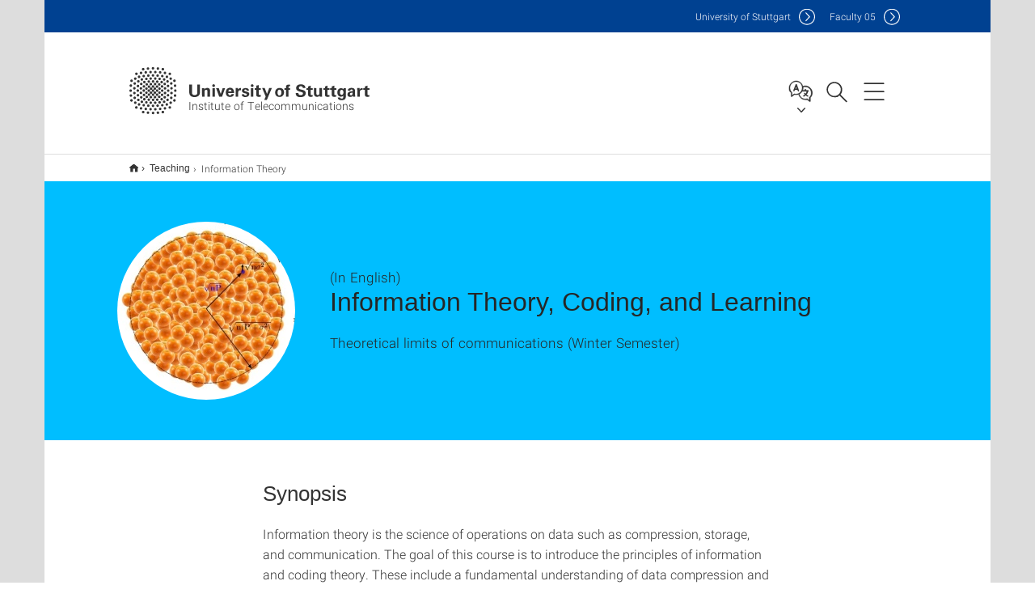

--- FILE ---
content_type: text/html;charset=UTF-8
request_url: https://www.inue.uni-stuttgart.de/teaching/it/
body_size: 42878
content:
<!DOCTYPE html>
<!--[if lt IE 7]>      <html lang="de" class="no-js lt-ie9 lt-ie8 lt-ie7"> <![endif]-->
<!--[if IE 7]>         <html lang="de" class="no-js lt-ie9 lt-ie8"> <![endif]-->
<!--[if IE 8]>         <html lang="de" class="no-js lt-ie9"> <![endif]-->
<!--[if gt IE 8]><!-->


<!--
===================== version="0.1.29" =====================
-->

<html lang="en" class="no-js"> <!--<![endif]-->

<head>

<!-- start metadata (_metadata.hbs) -->
	<meta charset="UTF-8">
	<meta http-equiv="X-UA-Compatible" content="IE=edge"/>
	<meta name="creator" content="TIK" />
	<meta name="Publisher" content="Universität Stuttgart - TIK" />
	<meta name="Copyright" content="Universität Stuttgart" />
	<meta name="Content-language" content="en" />
	<meta name="Page-type" content="Bildungseinrichtung" />
	<meta name="viewport" content="width=device-width, initial-scale=1.0, shrink-to-fit=no"/>
	<meta name="robots" content="index, follow" />
	<meta name="system" content="20.0.18" />
	<meta name="template" content="3.0" />
	<meta name="Description" content="Theoretical limits of communications (Winter Semester)"/>	
	<meta name="og:title" content="Information Theory, Coding, and Learning | Institute of Telecommunications | University of Stuttgart" />
	<meta name="og:description" content="Theoretical limits of communications (Winter Semester) "/>
	<meta name="og:image" content="https://www.inue.uni-stuttgart.de/.content/bilder_v3/it.jpg?__scale=h:437,w:438,cx:12,cy:52,ch:437,cw:438" />
	<title>Information Theory, Coding, and Learning | Institute of Telecommunications | University of Stuttgart</title><!-- Ende metadata -->


<!-- Styles-Einbindung (_styles.hbs) -->
	<link rel="apple-touch-icon" sizes="180x180" href="/system/modules/de.stuttgart.uni.v3.basics/resources/favicons/apple-touch-icon.png">
            <link rel="icon" type="image/png" sizes="32x32" href="/system/modules/de.stuttgart.uni.v3.basics/resources/favicons/favicon-32x32.png">
            <link rel="icon" type="image/png" sizes="16x16" href="/system/modules/de.stuttgart.uni.v3.basics/resources/favicons/favicon-16x16.png">
            <link rel="manifest" href="/system/modules/de.stuttgart.uni.v3.basics/resources/favicons/site.webmanifest">
            <link rel="mask-icon" href="/system/modules/de.stuttgart.uni.v3.basics/resources/favicons/safari-pinned-tab.svg" color="#ffffff">
            <meta name="msapplication-TileColor" content="#ffffff">
            <meta name="theme-color" content="#ffffff">
		
<link rel="stylesheet" href="/system/modules/de.stuttgart.uni.v3.basics/resources/css/styles.css" type="text/css" >
<link rel="stylesheet" href="/system/modules/de.stuttgart.uni.v3.basics/resources/css/tik.css" type="text/css" >
<link rel="stylesheet" href="/system/modules/de.stuttgart.uni.v3.basics/resources/css/jquery-ui/jquery-ui-1.11.4.min.css" type="text/css" >
<link rel="stylesheet" href="/system/modules/de.stuttgart.uni.v3.basics/resources/css/fancybox/jquery.fancybox357.min.css" type="text/css" >
<link rel="stylesheet" href="/system/modules/de.stuttgart.uni.v3.basics/resources/css/audio/player.css" type="text/css" >
<link rel="stylesheet" href="/system/modules/de.stuttgart.uni.v3.basics/resources/css/footer/footer.css" type="text/css" ><!-- Ende Styles-Einbindung -->

	<!-- Scripts
	================================================== --> 
	
	
<script src="/system/modules/de.stuttgart.uni.v3.basics/resources/js/bootstrap.js"></script>
<script src="/system/modules/de.stuttgart.uni.v3.basics/resources/js/aperto-bootstrap-ie-workaround.js"></script>
<script src="/system/modules/de.stuttgart.uni.v3.basics/resources/js/tik.js"></script>
<script src="/system/modules/de.stuttgart.uni.v3.basics/resources/js/jquery-ui/jquery-ui-1.11.4.min.js"></script>
<script src="/system/modules/de.stuttgart.uni.filters/resources/js/filters.js"></script>
<script src="/system/modules/de.stuttgart.uni.v3.basics/resources/js/fancybox/jquery.fancybox357.min.js"></script>
<script src="/system/modules/de.stuttgart.uni.v3.basics/resources/js/tippy-popper/popper.min.js"></script>
<script src="/system/modules/de.stuttgart.uni.v3.basics/resources/js/tippy-popper/tippy.min.js"></script>
<script src="/system/modules/de.stuttgart.uni.v3.zsb/resources/videointerview/js/dash.all.min.js"></script><style>
		.page-wrap > #page-complete > .container-fluid > .row > div > .row > .col-xs-12,
		.page-wrap > #page-complete > .container-fluid > .row > div > .row > .col-sm-12,
		.page-wrap > #page-complete > .container-fluid > .row > div > .row > .col-md-12,
		.page-wrap > #page-complete > .container-fluid > .row > div > .row > .col-lg-12,
		.page-wrap > #page-complete > .container > .row > div > .row > .col-xs-12,
		.page-wrap > #page-complete > .container > .row > div > .row > .col-sm-12,
		.page-wrap > #page-complete > .container > .row > div > .row > .col-md-12,
		.page-wrap > #page-complete > .container > .row > div > .row > .col-lg-12 {
			padding: 0;
		}
	</style>
</head>

<body class=" is-no-detailpage  is-not-editmode  lang-en ">

<!--googleoff: snippet-->
	
	<!-- start skiplinks (_skiplinks.hbs)-->
	<div class="skip">
		<ul>
			<li><a href="#main">jump to content</a></li>
			<li><a href="#footer">jump to footer</a></li>
		</ul>
	</div>
	<!-- end skiplinks -->

	<!--googleon: snippet-->
	<div  id="header" ><div class="header" data-id="id-49758d48">
      <span data-anchor id="id-49758d48"></span>
              <!-- start header (_header.hbs) -->
              <header class="b-page-header is-subidentity" data-headercontroller="">
                <div class="container">
                  <div class="container-inner">
                    <div class="row">
                      <a class="b-logo" href="https://www.inue.uni-stuttgart.de/">
                        <!--[if gt IE 8]><!-->
                          <img class="logo-rectangle" src="/system/modules/de.stuttgart.uni.v3.basics/resources/img/svg/logo-en.svg" alt="Logo: Universität Stuttgart - zur Startseite" />
                        <img class="logo-rectangle-inverted" src="/system/modules/de.stuttgart.uni.v3.basics/resources/img/svg/logo-inverted-en.svg" alt="Logo: Universität Stuttgart - zur Startseite" />
                        <!--<![endif]-->
                        <!--[if lt IE 9]>
                        <img class="logo-rectangle" src="/system/modules/de.stuttgart.uni.v3.basics/resources/img/png/logo-en.png" alt="Logo: Universität Stuttgart - zur Startseite" />
                        <img class="logo-rectangle-inverted" src="/system/modules/de.stuttgart.uni.v3.basics/resources/img/svg/logo-inverted-en.png" alt="Logo: Universität Stuttgart - zur Startseite" />
                        <![endif]-->

                        <span  class="subidentity fontsize-s">Institute of Telecommunications</span>
                        </a>
                      <div class="header-box">

                        <div class="mainidentity">
                              <div class="container-inner">
                                <a href="https://www.uni-stuttgart.de/en/">Uni<span class="hideonmobile">versity of Stuttgart </span></a>
                                <a href="https://www.f05.uni-stuttgart.de/">F<span class="hideonmobile">aculty </span>05</a></div>
                            </div>
                            <div class="language">
                          <div class="language-box">
                            <span id="language-menu-title" data-tippy-content="Language of this page" data-tippy-placement="left">Language of this page</span>

                            <ul id="language-menu-options" aria-labelledby="language-menu-title" role="menu">
                                <li><a id="localelink" href="https://www.inue.uni-stuttgart.de/de/lehre/it/" lang="de"><abbr data-tippy-content="Sprache wechseln: Deutsch" data-tippy-placement="left">de</abbr></a></li>
                                              <li class="current-language"><strong><abbr data-tippy-content="Current language: American English" data-tippy-placement="left">en</abbr></strong></li></ul>
                            </div>
                        </div>
                        <div id="search" class="search">
                          <button aria-controls="search-box" aria-expanded="false" data-href="#search-box" data-tippy-content="Search" data-tippy-placement="left"><span>Search</span>
                          </button>
                        </div>
                        <div class="nav-button">
								<button class="lines-button" aria-controls="main-nav" aria-expanded="false" data-href="#b-page-nav" data-tippy-content="Main navigation" data-tippy-placement="left">
									<span class="lines">Main navigation</span>
								</button>
							</div>
						<div class="login-main-desktop"></div>
                      </div>
                    </div>
                  </div>
                </div>
                <!-- Start Suche (_search.hbs) -->
                <div class="search-box js-visible" id="search-box" aria-hidden="true">
                  <h2>Search</h2>
                  <div class="container" role="tabpanel">
                    <div class="search-box-inner">
                      <form action="https://www.inue.uni-stuttgart.de/search/">
                        <fieldset>
                          <div class="form-label col-sm-12">
                            <label for="global-search">Suche</label>
                            <input type="search" name="q" placeholder="Search for topics, people, ..." id="global-search" class="autosuggest" />
                          </div>
                          <div class="button">
                            <input aria-label="Start search" type="submit" value="search">
                          </div>
                        </fieldset>
                        <input type="hidden" name="lq" value="" />
                        <input type="hidden" name="reloaded" value=""/>                       
                        <input type="hidden" name="restriction" value=""/>
                        </form>
                    </div>
                  </div>
                </div>
                <!-- Ende Suche -->
                <div class="login-main-mobile js-visible" aria-hidden="false"></div>
                <!-- Ende Login -->
              </header>
              <!-- Ende header -->

              <div class="b-page-nav is-subidentity" id="main-nav" aria-hidden="true">
                <div class="container">
                  <div class="container-inner">
                    <div class="fixed-wrapper">
                      <a class="backto" href="#">back</a>
                      <div class="location" aria-hidden="true">
                        <ul>
                          <li class="on"><span></span></li>
                            <li><span></span></li>
                          <li><span></span></li>
                          <li><span></span></li>
                          <li><span></span></li>
                        </ul>
                      </div>
                    </div>

                    <div class="scroll-wrapper">
                      <nav class="main-navigation" aria-label="Main navigation">
                        <div class="menu-group-box" >
                          <div class="menu-box" data-level="show-level-0">
                            <div class="viewbox" style="position:relative;">
                              <div class="wrapper" style="width: 100%; height: 100%;">
                                <ul class="menu level-0 " id="level-0-0">
	<li class="overview"><a href="https://www.inue.uni-stuttgart.de/">Start</a></li>
	<li class="has-menu"><a href="#level-1-0">Institute</a></li>
	<li><a href="https://www.inue.uni-stuttgart.de/research/">Research</a></li>
	<li><a href="https://www.inue.uni-stuttgart.de/publications/">Publications</a></li>
	<li class="has-menu"><a href="#level-1-3">Teaching</a></li>
	<li><a href="https://www.inue.uni-stuttgart.de/webdemos/">Webdemos</a></li>
	<li><a href="https://www.inue.uni-stuttgart.de/DICHASUS">DICHASUS</a></li>
	<li><a href="https://www.inue.uni-stuttgart.de/mintinue/">MINT@INÜ</a></li>
</ul>
	<ul class="menu level-1 " id="level-1-0" data-parent="#level-0-0" >
		<li class="overview"><a href="https://www.inue.uni-stuttgart.de/institute/">Institute</a></li>
		<li><a href="https://www.inue.uni-stuttgart.de/institute/team/">Team</a></li>
		<li><a href="https://www.inue.uni-stuttgart.de/institute/contact/">Contact</a></li>
	</ul>
	<ul class="menu level-1 active-list" id="level-1-3" data-parent="#level-0-0"  style="display: block;" aria-expanded="true">
		<li class="overview"><a href="https://www.inue.uni-stuttgart.de/teaching/">Teaching</a></li>
		<li><a href="https://www.inue.uni-stuttgart.de/teaching/student-theses/">Student Theses</a></li>
		<li><a href="https://www.inue.uni-stuttgart.de/teaching/GdNUe/">Grundlagen der Nachrichtenübertragung</a></li>
		<li><a href="https://www.inue.uni-stuttgart.de/teaching/DigNUe/">Digitale Nachrichtenübertragung</a></li>
		<li><a href="https://www.inue.uni-stuttgart.de/teaching/OpticalComms/">Optical Communications</a></li>
		<li><a href="https://www.inue.uni-stuttgart.de/teaching/WirelessComms/">Wireless Communications</a></li>
		<li><a href="https://www.inue.uni-stuttgart.de/teaching/it/" class="active">Information Theory</a></li>
		<li><a href="https://www.inue.uni-stuttgart.de/teaching/gdp/">Grundlagen der Programmierung</a></li>
		<li><a href="https://www.inue.uni-stuttgart.de/teaching/ecc/">Error Control Coding: Algebraic and Convolutional Codes</a></li>
		<li><a href="https://www.inue.uni-stuttgart.de/teaching/ese/">Hardware Platforms and Programming of Embedded Systems</a></li>
		<li><a href="https://www.inue.uni-stuttgart.de/teaching/coms/">Communications</a></li>
		<li><a href="https://www.inue.uni-stuttgart.de/teaching/dlacom/">Deep Learning Applications in Communications</a></li>
		<li><a href="https://www.inue.uni-stuttgart.de/teaching/dvc/">Digital Video Communications</a></li>
		<li><a href="https://www.inue.uni-stuttgart.de/teaching/dip/">Digital Image Processing</a></li>
		<li><a href="https://www.inue.uni-stuttgart.de/teaching/stwc/">Space-Time Wireless Communications</a></li>
		<li><a href="https://www.inue.uni-stuttgart.de/teaching/bfp/">Bachelor-Fachpraktikum</a></li>
		<li><a href="https://www.inue.uni-stuttgart.de/teaching/mlab/">Master Lab Course</a></li>
		<li><a href="https://www.inue.uni-stuttgart.de/teaching/ATC/">Advanced Topics in Communications</a></li>
	</ul>
<!-- Navigation: 9.61 µs --></div>

                            </div>
                          </div>
                        </div>
                      </nav>
                      <a href="#closeNavigation" class="close-nav">close navigation</a>
                      </div>

                  </div><!-- container-inner -->
                </div><!--  container -->
              </div></div>
    <script type="module">
      
      import Login from '/system/modules/de.stuttgart.uni.v3.basics/resources/js/login.mjs'
      new Login("en", "", "", "", "", "", "", "", "", true).init()
    </script>
  </div><div id="wrapper" class="is-subidentity">
		<div id="content">
			<main id="main" class="r-main">
				<div class="main__wrapper" data-js-id="container">
                    <noscript>
                        <div class="alert alert-danger">For full functionality of this site it is necessary to enable JavaScript. Here are the <a href="https://enablejavascript.co/" target="_blank">instructions how to enable JavaScript in your web browser</a>.</div></noscript>
					<!-- Start Segment -->
					<div class="segment is-border-top">
							<div class="container">
								<div class="container-inner">
									<div class="row">
										<div class="col-md-12">
											<!-- Start Breadcrumb (_breadcrumb.hbs) -->
											<nav class="b-breadscroller--default" data-css="b-breadscroller" data-js-module="breadscroller" aria-label="breadcrumb">
													<!--googleoff: snippet-->
													<h2 class="breadscroller__headline">Position within the page tree</h2>
													<div class="breadscroller__controls" data-js-atom="breadscroller-controls">
														<button class="breadscroller__controls-btn is-back" data-js-atom="breadscroller-controls-back">
															<span>Move path to the left</span>
														</button>
														<button class="breadscroller__controls-btn is-forward" data-js-atom="breadscroller-controls-forward">
															<span>Move path to the right</span>
														</button>
													</div>
													<!--googleon: snippet-->
													<div class="breadscroller__content" data-js-atom="breadscroller-container">
														<ol class="breadscroller__list" data-js-atom="breadscroller-list">

															<li class="breadscroller__list-item">
																				<a href="https://www.inue.uni-stuttgart.de/" class="breadscroller__list-element">Start</a>
																			</li>
																		<li class="breadscroller__list-item">
																				<a href="https://www.inue.uni-stuttgart.de/teaching/" class="breadscroller__list-element">Teaching</a>
																			</li>
																		<li class="breadscroller__list-item">
																							<span class="breadscroller__list-element is-active">Information Theory</span>
																						</li>
																					</ol>
													</div>
												</nav>	
												<!-- Ende Breadcrumb -->
											<!-- Breadcrumb: 374 µs --></div>
									</div>
								</div><!--  container-inner -->
							</div><!-- container -->
						</div>
					<!-- End Segment -->

					<div  id="intro" ><div class="introbox pgelement image-element" style="margin-bottom: 30px;" data-id="id-8e250ad2">
			<span data-anchor id="id-8e250ad2"></span>
							
							<div class="segment is-bg-blue  ">
								<div class="container">
									<div class="container-inner">
										<div class="row">
											<div class="c-intro-teaser--default  " data-css="c-intro-teaser">
												<div class="intro-teaser__wrapper">
													<figure class="c-figure--intro-teaser" data-css="c-figure">
															<div class="figure__wrapper">
															
																<picture class="c-picture" data-css="c-picture">
	<img src="https://www.inue.uni-stuttgart.de/.content/bilder_v3/it.jpg?__scale=w:220,h:220,cx:12,cy:52,cw:437,ch:437" style=""  alt=""/>
</picture>
</div>
														</figure>
													<div class="intro-teaser__content col-md-9 col-sm-8 col-xs-12">
														<div class="reverse-order">
															<h1  class="intro-teaser__headline">Information Theory, Coding, and Learning</h1>
															<p  class="intro-teaser__kicker">(In English)</p>
															</div>
														<p >
																Theoretical limits of communications (Winter Semester)</p>
															</div>
													</div>
											</div>
										</div>
									</div>
								</div>
							</div></div>
	</div><div  id="page-complete" ><div>
		<div class="segment  ">
   <div class="container ">
       <div class="container-inner">
          <div class="row ">
  <div class="col-md-8 oc-container-column col-md-offset-2" ><div class="flexblocks_v3 pgelement" style="margin-bottom: 30px;" data-id="id-8e121f0a">
					<h2 >Synopsis</h2>
					<span data-anchor id="id-8e121f0a"></span>
						<div class="flexblocks">
		<div>
								<span data-anchor id="id-8e121f0a-0"></span>
								<div class="absatz">
									<div >
											<p>Information theory is the science of operations on data such as compression, storage, and communication. The goal of this course is to introduce the principles of information and coding theory. These include a fundamental understanding of data compression and reliable communication over noisy channels. The course introduces the concepts of information measures, entropy, mutual information, and channel capacity, which are the fundamental basis of the mathematical theory of communication.</p></div>
									</div>
								</div></div>
</div></div>         </div>
      </div>
   </div>
</div></div>	
<div>
		<div class="segment  ">
   <div class="container ">
       <div class="container-inner">
          <div class="row ">
  <div class="col-md-8 oc-container-column col-md-offset-2" ><div class="flexblocks_v3 pgelement" style="margin-bottom: 30px;" data-id="id-8e07bec6">
					<h2 >Contents and Educational Objectives</h2>
					<span data-anchor id="id-8e07bec6"></span>
						<div class="flexblocks">
		<div>
								<span data-anchor id="id-8e07bec6-0"></span>
								<div class="absatz">
									<div >
											<div id="magicparlabel-4774" class="standard">At the heart of todays digital infrastructure lies a fundamental question: <strong>How do we represent, transmit, and extract information in the presence of uncertainty and noise?</strong></div>
<div class="standard">&nbsp;</div>
<div id="magicparlabel-4778" class="standard">With the increasing prevalence of artificial intelligence and machine learning systems, we should immediately append a second, equally pressing question: <strong>What does this mathematical foundation tell us about modern learning algorithms?</strong></div>
<div class="standard">&nbsp;</div>
<div id="magicparlabel-4782" class="standard">This course develops the mathematical framework needed to answer both questions. It introduces three tightly connected perspectives:</div>
<ul>
<li id="magicparlabel-4785" class="standard"><strong>Information theory</strong> provides the mathematical language to quantify uncertainty, information, and randomness. It tells us what is theoretically possible: What are the ultimate limits of data compression? How reliably can information be transmitted across a noisy channel? These limits form the cornerstone of all modern communication, storage, and learning systems.</li>
<li class="standard"><strong>Coding</strong> (here: mathematical error-control codes, not programming) turns possibility into engineering practice. It shows how to design explicit algorithms and codes that approach (or sometimes even achieve) these fundamental limits. Here, abstract quantities become concrete constructions: error-correcting codes, encoding/decoding strategies, and the mathematics behind their performance. Coding reveals not only how close we can get to Shannons limits, but also why it is computationally hard.</li>
<li class="standard"><strong>Learning</strong> builds a bridge from classical information and coding theory to todays data-driven methods. Learning can be viewed as extracting, compressing, and representing information from data under uncertainty. Concepts such as entropy, mutual information, and generalization bounds provide deep insights into the behavior of modern machine learning algorithms.</li>
</ul></div>
									</div>
								</div></div>
</div></div>         </div>
      </div>
   </div>
</div></div>	
<div>
		<div class="segment  ">
   <div class="container ">
       <div class="container-inner">
          <div class="row "><div class="oc-container-column col-sm-4 col-md-3 col-sm-push-7 col-md-push-6 col-md-offset-2" ><div class="iconbox pgelement image-element" style="margin-bottom: 30px;" data-id="id-8e163dbc">
			<span data-anchor id="id-8e163dbc"></span>
							<div class="iconbox">
								<a href="https://campus.uni-stuttgart.de/cusonline/pl/ui/$ctx/WBMODHB.wbShowMHBReadOnly?pKnotenNr=229956&pOrgNr=197">

<div class="well bg_lightgrey">
									<p><span class="iconbox-icon info">(Icon: info)</span></p>
									<p><small >C@mpus (Module)</small></p></div>
								</a>
</div></div>
	</div><div class="oc-container-column col-sm-7 col-md-6 col-sm-pull-4 col-md-pull-3" ><div class="flexblocks_v3 pgelement" style="margin-bottom: 30px;" data-id="id-8e1b1fbe">
					<h2 >Course Information</h2>
					<span data-anchor id="id-8e1b1fbe"></span>
						<div class="flexblocks">
		<div>
								<span data-anchor id="id-8e1b1fbe-0"></span>
								<div class="absatz">
									<div >
											<p>6 ECTS Credits</p></div>
									</div>
								</div></div>
</div><div class="flexblocks_v3 pgelement" style="margin-bottom: 30px;" data-id="id-8e2076f0">
					<span data-anchor id="id-8e2076f0"></span>
						<div class="flexblocks">
		<div class="tabs ">	<ul class="nav nav-tabs" role="tablist"><li role="presentation" class="active" id="id-8e2076f0-0-parent">	<a href="#id-8e2076f0-0-child" role="tab" data-toggle="tab" aria-controls="id-8e2076f0-0-child"		aria-expanded="true">Lectures	</a><a data-anchor id="id-8e2076f0-0"></a></li>
<li role="presentation" class="" id="id-8e2076f0-1-parent">	<a href="#id-8e2076f0-1-child" role="tab" data-toggle="tab" aria-controls="id-8e2076f0-1-child"		aria-expanded="true">Exercises	</a><a data-anchor id="id-8e2076f0-1"></a></li>
	</ul>	<div id="meinTabContet" class="tab-content"><div class="tab-pane active" id="id-8e2076f0-0-child"		aria-labelledby="id-8e2076f0-0-parent">
	<h3 class="visually-hidden">Lectures</h3>
									<div ><table style="border-collapse: collapse; width: 100%; height: 76px;" border="1">
<tbody>
<tr style="height: 19px;">
<td style="width: 50%; height: 19px;">Lecturer</td>
<td style="width: 50%; height: 19px;">Prof. Dr.-Ing. Stephan ten Brink and PD Dr.-Ing. Christian Senger</td>
</tr>
<tr style="height: 19px;">
<td style="width: 50%; height: 19px;">Time Slot</td>
<td style="width: 50%; height: 19px;">Thursday, 14:00-15:30</td>
</tr>
<tr style="height: 19px;">
<td style="width: 50%; height: 19px;">Lecture Hall</td>
<td style="width: 50%; height: 19px;">PW47, 2.314 (INÜ Auditorium)</td>
</tr>
<tr style="height: 19px;">
<td style="width: 50%; height: 19px;">Weekly Credit Hours</td>
<td style="width: 50%; height: 19px;">2</td>
</tr>
</tbody>
</table></div>
										</div>
<div class="tab-pane " id="id-8e2076f0-1-child"		aria-labelledby="id-8e2076f0-1-parent">
	<h3 class="visually-hidden">Exercises</h3>
									<div ><table style="border-collapse: collapse; width: 100%; height: 76px;" border="1">
<tbody>
<tr style="height: 19px;">
<td style="width: 50%; height: 19px;">Lecturer</td>
<td style="width: 50%; height: 19px;">Jannis Clausius, Simon Obermüller, Daniel Tandler</td>
</tr>
<tr style="height: 19px;">
<td style="width: 50%; height: 19px;">Time Slot</td>
<td style="width: 50%; height: 19px;">Wednesday, 14:00-15:30</td>
</tr>
<tr style="height: 19px;">
<td style="width: 50%; height: 19px;">Lecture Hall</td>
<td style="width: 50%; height: 19px;">PW47, 2.314 (INÜ Auditorium)</td>
</tr>
<tr style="height: 19px;">
<td style="width: 50%; height: 19px;">Weekly Credit Hours</td>
<td style="width: 50%; height: 19px;">2</td>
</tr>
</tbody>
</table></div>
										</div>
	</div></div></div>
</div></div>         </div>
      </div>
   </div>
</div></div>	
</div><div  id="contact" ><div class="kontakt" data-id="id-8e0d15f8">
			<span data-anchor id="id-8e0d15f8"></span>
						
						<div class="kontakt">
			<div class="segment">
	<div class="container">
		<div class="container-inner">
			<div class="row">
<div class="col-md-12">
				
					<div class="kontaktbox-outer is-grid-2">
						<div class="">

								<div class="c-box--default is-medium" data-css="c-box">
												<div class="box__image">
													<div class="box__image-container">
														<div class="box__placeholder"></div>
															</div>
												</div>
												<div class="box__content">
													<div class="box__header">
														<div class="reverse-order">
																<h3 class="box__headline">
																		Stephan ten Brink</h3>
																<strong class="box__topline" aria-label='Title / Academic Degree:'>Prof. Dr.-Ing.</strong>
															</div>
														<p class="box__subline">Director of the Institute</p>
														</div>
													<div class="box__contact">
														<ul class="box__list">
															<li class="box__list-item">
																<span class="box__list-text">
																	<span class="box__item-icon is-profile" data-tippy-content="Profile page" aria-label="Profile page"></span>
																	<span class="box__item-text">
																		<a href="https://www.inue.uni-stuttgart.de/institute/team/ten-Brink-00002/" class="box__headline-link" aria-label="To profile of employee Prof. Dr.-Ing. Stephan ten Brink">Profile page</a>
																	</span>
																</span>
															</li>
															<li class="box__list-item">
																	<span class="box__list-text">
																		<span class="box__item-icon is-fon" data-tippy-content="Phone" aria-label="Phone"></span>
																		<span class="box__item-text">
																			<a href="tel:+4971168568016" aria-label="Call Prof. Dr.-Ing. Stephan ten Brink by telephone">+49 711 685 68016</a>
																		</span>
																	</span>
																</li>
															<li class="box__list-item">
																	<a class="box__list-text" href="H5DGOJ:O9I6MDIF@DIP9.PID-NOPOOB5MO.89" data-obfuscated="true" aria-label="Write e-mail to Prof. Dr.-Ing. Stephan ten Brink">
																		<span class="box__item-icon is-mail" data-tippy-content="Email" aria-label="Email"></span>
																		<span class="box__item-text">
																			Write e-mail</span>
																	</a>
																</li>
															</ul>
														</div>
												</div>
											</div>
										</div>
							<div class="is-last-row">

								<div class="c-box--default is-medium" data-css="c-box">
												<div class="box__image">
													<div class="box__image-container">
														<picture class="c-picture" data-css="c-picture">
	<img src="https://www.inue.uni-stuttgart.de/img/mitarbeiter/senger.jpeg?__scale=w:150,h:150,cx:64,cy:0,cw:400,ch:400" style=""  alt="This image shows Christian  Senger"/>
</picture>
</div>
												</div>
												<div class="box__content">
													<div class="box__header">
														<div class="reverse-order">
																<h3 class="box__headline">
																		Christian  Senger</h3>
																<strong class="box__topline" aria-label='Title / Academic Degree:'>PD Dr.-Ing.</strong>
															</div>
														<p class="box__subline">Deputy Director</p>
														</div>
													<div class="box__contact">
														<ul class="box__list">
															<li class="box__list-item">
																<span class="box__list-text">
																	<span class="box__item-icon is-profile" data-tippy-content="Profile page" aria-label="Profile page"></span>
																	<span class="box__item-text">
																		<a href="https://www.inue.uni-stuttgart.de/institute/team/Senger/" class="box__headline-link" aria-label="To profile of employee PD Dr.-Ing. Christian  Senger">Profile page</a>
																	</span>
																</span>
															</li>
															<li class="box__list-item">
																	<span class="box__list-text">
																		<span class="box__item-icon is-fon" data-tippy-content="Phone" aria-label="Phone"></span>
																		<span class="box__item-text">
																			<a href="tel:+4971168567942" aria-label="Call PD Dr.-Ing. Christian  Senger by telephone">+49 711 685 67942</a>
																		</span>
																	</span>
																</li>
															<li class="box__list-item">
																	<a class="box__list-text" href="H5DGOJ:N9IB9M@DIP9.PID-NOPOOB5MO.89" data-obfuscated="true" aria-label="Write e-mail to PD Dr.-Ing. Christian  Senger">
																		<span class="box__item-icon is-mail" data-tippy-content="Email" aria-label="Email"></span>
																		<span class="box__item-text">
																			Write e-mail</span>
																	</a>
																</li>
															</ul>
														</div>
												</div>
											</div>
										</div>
							</div>
					</div>
							</div>
		</div>
	</div>
</div>
</div></div>
	</div></div>
			</main><!-- end main -->
		</div><!-- end content -->
	</div><!-- end wrapper -->
			
		
	<!-- Start Footer (_footer.hbs) -->
	<footer class="r-page-footer">

		<div  id="footer" ><div class="footer-wrapper" data-id="id-495e0d99">
                    <div class="local-contact-footer">
                                <div class="container">
                                    <div class="container-inner">
                                        <div class="row">
                                            <section class="b-social-media">
                                                <div class="col-md-3">
                                                    <h3 class="linklist__title">Here you can reach us</h3>
                                                </div>
                                                <div class="col-md-9">
                                                    <div class="c-linklist--footer-socials" data-css="c-linklist">
                                                        <ul class="linklist__list">
                                                            <li class="linklist__entry"><a href="https://www.inue.uni-stuttgart.de/institute/contact/"><span class="xs-icon-white contact"></span>Contact</a></li>
                                                        </ul>
                                                    </div>
                                                </div>
                                            </section>
                                        </div>
                                    </div>
                                </div>
                            </div>
                        <div class="global-rich-footer">
                        <span data-anchor id="id-495e0d99"></span>
                        <div class="container">
                            <div class="container-inner">
                                <div class="row" style="margin-bottom:20px;">
                                    <div class="col-md-3">
                                        <a href="https://www.uni-stuttgart.de/en/">
                                                <img class="logo-rectangle-inverted-footer" src="/system/modules/de.stuttgart.uni.v3.basics/resources/img/svg/logo-inverted-en.svg" alt="Logo: Universität Stuttgart - zur Startseite" />
                                            </a>
                                        </div>
                                    <div class="col-md-9">
                                        <div class="col-md-12 c-linklist--footer-socials" data-css="c-linklist">
                                            <ul class="linklist__list">
                                                    <li class="linklist__entry"><a href="https://www.facebook.com/Universitaet.Stuttgart"                     class="linklist__link is-facebook"  target="_blank">Icon: Facebook</a><br>Facebook</li>
                                                    <li class="linklist__entry"><a href="https://www.instagram.com/unistuttgart/"                             class="linklist__link is-instagram" target="_blank">Icon: Instagram</a><br>Instagram</li>
                                                        <li class="linklist__entry"><a href="https://bsky.app/profile/unistuttgart.bsky.social"                   class="linklist__link is-bluesky"   target="_blank">Icon: Bluesky</a><br>Bluesky</li>
                                                    <li class="linklist__entry"><a href="https://bawü.social/@Uni_Stuttgart"                                  class="linklist__link is-mastodon"  target="_blank">Icon: Mastodon</a><br>Mastodon</li>
                                                    <li class="linklist__entry"><a href="https://www.youtube.com/user/UniStuttgartTV"                         class="linklist__link is-youtube"   target="_blank">Icon: YouTube</a><br>YouTube</li>
                                                    <li class="linklist__entry"><a href="https://www.linkedin.com/school/universit%C3%A4t-stuttgart/"         class="linklist__link is-linkedin"  target="_blank">Icon: LinkedIn</a><br>LinkedIn</li>
                                                    <li class="linklist__entry"><a href="https://www.usus.uni-stuttgart.de/en/" class="linklist__link is-usus"                     >Icon: USUS-Blog</a><br>USUS-Blog</li>
                                                    </ul>
                                            </div>
                                    </div>
                                </div>
                                <div class="row">
                                    <section class="col-md-3 col-sm-6 b-service-links">
                                            <div class="c-linklist--footer-service-links" data-css="c-linklist">
                                                <div class="linklist pgelement" style="margin-bottom: 30px;" data-id="id-25c4a5f0">
			<span data-anchor id="id-25c4a5f0"></span>
			
			<h3 class="linklist__title">Audience</h3>
									<ul class="linklist__list">
											<li class="linklist__entry">
														<a href="https://www.student.uni-stuttgart.de/en/" class="linklist__link">Students</a>
															</li>
												<li class="linklist__entry">
														<a href="https://www.beschaeftigte.uni-stuttgart.de/" class="linklist__link">Employees</a>
															</li>
												<li class="linklist__entry">
														<a href="https://www.uni-stuttgart.de/en/alumni-supporters/" class="linklist__link">Alumni and supporters</a>
															</li>
												<li class="linklist__entry">
														<a href="#" class="linklist__link">Industry</a>
															</li>
												</ul></div>
	</div>
                                        </section>
                                    <section class="col-md-3 col-sm-6 b-service-links">
                                            <div class="c-linklist--footer-service-links" data-css="c-linklist">
                                                <div class="linklist pgelement" style="margin-bottom: 30px;" data-id="id-25fdb752">
			<span data-anchor id="id-25fdb752"></span>
			
			<h3 class="linklist__title">Formalities</h3>
									<ul class="linklist__list">
											<li class="linklist__entry">
														<a href="https://www.uni-stuttgart.de/en/legal-notice/" class="linklist__link">Legal notice</a>
															</li>
												<li class="linklist__entry">
														<a href="https://www.uni-stuttgart.de/en/privacy-notice/" class="linklist__link">Privacy notice</a>
															</li>
												<li class="linklist__entry">
														<a href="https://www.uni-stuttgart.de/en/statement-accessibility/" class="linklist__link">Accessibility</a>
															</li>
												<li class="linklist__entry">
														<a href="https://www.uni-stuttgart.de/en/university/profile/certificates/" class="linklist__link">Certificates</a>
															</li>
												<li class="linklist__entry">
														<a href="https://www.uni-stuttgart.de/en/general-terms-and-conditions/" class="linklist__link">AGB</a>
															</li>
												</ul></div>
	</div>
                                        </section>
                                    <section class="col-md-3 col-sm-6 b-service-links">
                                            <div class="c-linklist--footer-service-links" data-css="c-linklist">
                                                <div class="linklist pgelement" style="margin-bottom: 30px;" data-id="id-263b5c94">
			<span data-anchor id="id-263b5c94"></span>
			
			<h3 class="linklist__title">Services</h3>
									<ul class="linklist__list">
											<li class="linklist__entry">
														<a href="https://www.uni-stuttgart.de/en/university/contact/" class="linklist__link">Contact</a>
															</li>
												<li class="linklist__entry">
														<a href="https://www.uni-stuttgart.de/en/press/" class="linklist__link">Press</a>
															</li>
												<li class="linklist__entry">
														<a href="https://www.stellenwerk.de/stuttgart/" class="linklist__link">Jobs</a>
															</li>
												<li class="linklist__entry">
														<a href="https://careers.uni-stuttgart.de/?locale=en_US" class="linklist__link">Apply for a Doctorate or Postdoc</a>
															</li>
												<li class="linklist__entry">
														<a href="https://unishop-stuttgart.de/en/" class="linklist__link">Uni-Shop</a>
															</li>
												</ul></div>
	</div>
                                        </section>
                                    <section class="col-md-3 col-sm-6 b-service-links">
                                            <div class="c-linklist--footer-service-links" data-css="c-linklist">
                                                <div class="linklist pgelement" style="margin-bottom: 30px;" data-id="id-267bc0f6">
			<span data-anchor id="id-267bc0f6"></span>
			
			<h3 class="linklist__title">Organization</h3>
									<ul class="linklist__list">
											<li class="linklist__entry">
														<a href="https://www.uni-stuttgart.de/en/university/faculties-institutes/" class="linklist__link">Faculties and Institutes</a>
															</li>
												<li class="linklist__entry">
														<a href="https://www.uni-stuttgart.de/en/university/facilities/" class="linklist__link">Facilities</a>
															</li>
												<li class="linklist__entry">
														<a href="https://www.uni-stuttgart.de/en/university/organization/administration/" class="linklist__link">Central Administration</a>
															</li>
												</ul></div>
	</div>
                                        </section>
                                    </div>
                            </div>
                        </div>
                    </div>
                </div>
            </div></footer>
	<!-- Ende footer-->	

	<div class="b-scroll-to-top" data-css="b-scroll-to-top" data-js-module="scroll-to-top">
		<a href="#wrapper" class="scroll-to-top__link" data-js-atom="to-top-link">To the top of the page</a>
	</div>
	
	<!-- Piwik Beginn -->
			<script>
			  var _paq = _paq || [];
			  _paq.push(['disableCookies']);
			  _paq.push(['trackPageView']);
			  _paq.push(['enableLinkTracking']);
			  _paq.push(['MediaAnalytics::enableDebugMode']);
			  (function() {
				var u="https://www.uni-stuttgart.de/piwik/";
				_paq.push(['setTrackerUrl', u+'piwik.php']);
				_paq.push(['setSiteId', 326]);
				var d=document, g=d.createElement('script'), s=d.getElementsByTagName('script')[0];
				g.type='text/javascript'; g.async=true; g.defer=true; g.src=u+'piwik.js'; s.parentNode.insertBefore(g,s);
			  })();
			</script>
			<noscript><p><img src="https://www.uni-stuttgart.de/piwik/piwik.php?idsite=326" style="border:0;" alt="" /></p></noscript>
			<!-- End Piwik Code -->
		</body>
</html>
<!-- Complete time for this page: 393 ms -->